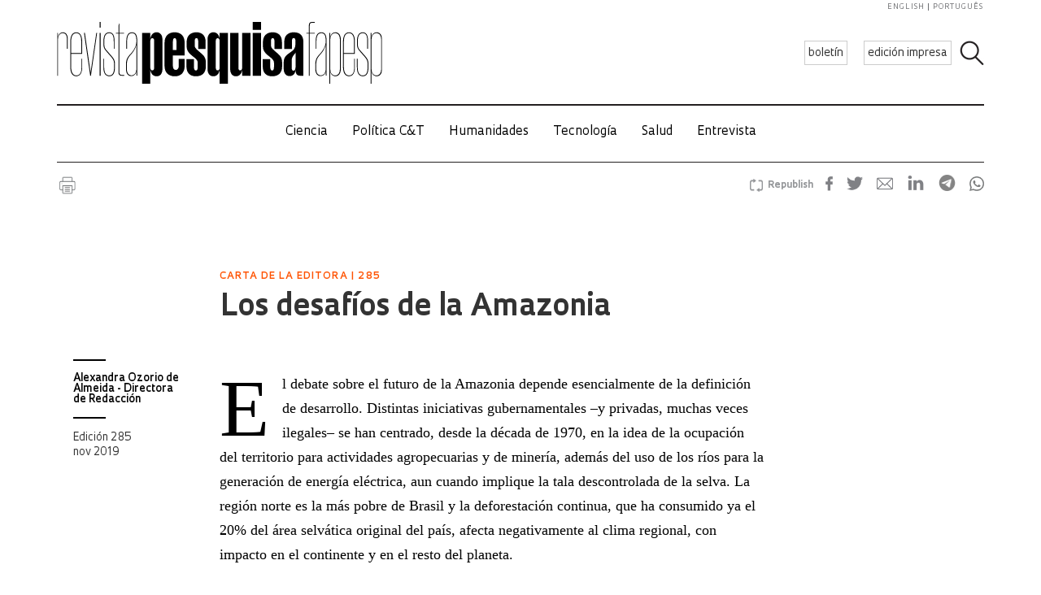

--- FILE ---
content_type: text/html; charset=UTF-8
request_url: https://revistapesquisa.fapesp.br/es/los-desafios-de-la-amazonia/
body_size: 45897
content:
<!doctype html><html lang="es-ES" class="no-js"><head><meta charset="UTF-8"><title> Los desafíos de la Amazonia : Revista Pesquisa Fapesp</title><link href="//www.google-analytics.com" rel="dns-prefetch"><link href="/favicon.ico" rel="shortcut icon"><meta http-equiv="X-UA-Compatible" content="IE=edge"><meta name="viewport" content="width=device-width, initial-scale=1.0, minimum-scale=1, user-scalable=yes"><meta name='robots' content='max-image-preview:large' /><link rel="alternate" hreflang="en-us" href="https://revistapesquisa.fapesp.br/en/challenges-in-the-amazon/" /><link rel="alternate" hreflang="pt-br" href="https://revistapesquisa.fapesp.br/os-desafios-da-amazonia/" /><link rel="alternate" hreflang="es-es" href="https://revistapesquisa.fapesp.br/es/los-desafios-de-la-amazonia/" /><link rel="alternate" hreflang="x-default" href="https://revistapesquisa.fapesp.br/os-desafios-da-amazonia/" /><link rel='dns-prefetch' href='//www.googletagmanager.com' /><link rel="alternate" title="oEmbed (JSON)" type="application/json+oembed" href="https://revistapesquisa.fapesp.br/es/wp-json/oembed/1.0/embed?url=https%3A%2F%2Frevistapesquisa.fapesp.br%2Fes%2Flos-desafios-de-la-amazonia%2F" /><link rel="alternate" title="oEmbed (XML)" type="text/xml+oembed" href="https://revistapesquisa.fapesp.br/es/wp-json/oembed/1.0/embed?url=https%3A%2F%2Frevistapesquisa.fapesp.br%2Fes%2Flos-desafios-de-la-amazonia%2F&#038;format=xml" />  <script src="//www.googletagmanager.com/gtag/js?id=G-7NR41KQ9V7"  data-cfasync="false" data-wpfc-render="false" type="text/javascript" async></script> <script data-cfasync="false" data-wpfc-render="false" type="text/javascript">var em_version = '8.11.1';
				var em_track_user = true;
				var em_no_track_reason = '';
								var ExactMetricsDefaultLocations = {"page_location":"https:\/\/revistapesquisa.fapesp.br\/es\/los-desafios-de-la-amazonia\/"};
								if ( typeof ExactMetricsPrivacyGuardFilter === 'function' ) {
					var ExactMetricsLocations = (typeof ExactMetricsExcludeQuery === 'object') ? ExactMetricsPrivacyGuardFilter( ExactMetricsExcludeQuery ) : ExactMetricsPrivacyGuardFilter( ExactMetricsDefaultLocations );
				} else {
					var ExactMetricsLocations = (typeof ExactMetricsExcludeQuery === 'object') ? ExactMetricsExcludeQuery : ExactMetricsDefaultLocations;
				}

								var disableStrs = [
										'ga-disable-G-7NR41KQ9V7',
									];

				/* Function to detect opted out users */
				function __gtagTrackerIsOptedOut() {
					for (var index = 0; index < disableStrs.length; index++) {
						if (document.cookie.indexOf(disableStrs[index] + '=true') > -1) {
							return true;
						}
					}

					return false;
				}

				/* Disable tracking if the opt-out cookie exists. */
				if (__gtagTrackerIsOptedOut()) {
					for (var index = 0; index < disableStrs.length; index++) {
						window[disableStrs[index]] = true;
					}
				}

				/* Opt-out function */
				function __gtagTrackerOptout() {
					for (var index = 0; index < disableStrs.length; index++) {
						document.cookie = disableStrs[index] + '=true; expires=Thu, 31 Dec 2099 23:59:59 UTC; path=/';
						window[disableStrs[index]] = true;
					}
				}

				if ('undefined' === typeof gaOptout) {
					function gaOptout() {
						__gtagTrackerOptout();
					}
				}
								window.dataLayer = window.dataLayer || [];

				window.ExactMetricsDualTracker = {
					helpers: {},
					trackers: {},
				};
				if (em_track_user) {
					function __gtagDataLayer() {
						dataLayer.push(arguments);
					}

					function __gtagTracker(type, name, parameters) {
						if (!parameters) {
							parameters = {};
						}

						if (parameters.send_to) {
							__gtagDataLayer.apply(null, arguments);
							return;
						}

						if (type === 'event') {
														parameters.send_to = exactmetrics_frontend.v4_id;
							var hookName = name;
							if (typeof parameters['event_category'] !== 'undefined') {
								hookName = parameters['event_category'] + ':' + name;
							}

							if (typeof ExactMetricsDualTracker.trackers[hookName] !== 'undefined') {
								ExactMetricsDualTracker.trackers[hookName](parameters);
							} else {
								__gtagDataLayer('event', name, parameters);
							}
							
						} else {
							__gtagDataLayer.apply(null, arguments);
						}
					}

					__gtagTracker('js', new Date());
					__gtagTracker('set', {
						'developer_id.dNDMyYj': true,
											});
					if ( ExactMetricsLocations.page_location ) {
						__gtagTracker('set', ExactMetricsLocations);
					}
										__gtagTracker('config', 'G-7NR41KQ9V7', {"forceSSL":"true"} );
										window.gtag = __gtagTracker;										(function () {
						/* https://developers.google.com/analytics/devguides/collection/analyticsjs/ */
						/* ga and __gaTracker compatibility shim. */
						var noopfn = function () {
							return null;
						};
						var newtracker = function () {
							return new Tracker();
						};
						var Tracker = function () {
							return null;
						};
						var p = Tracker.prototype;
						p.get = noopfn;
						p.set = noopfn;
						p.send = function () {
							var args = Array.prototype.slice.call(arguments);
							args.unshift('send');
							__gaTracker.apply(null, args);
						};
						var __gaTracker = function () {
							var len = arguments.length;
							if (len === 0) {
								return;
							}
							var f = arguments[len - 1];
							if (typeof f !== 'object' || f === null || typeof f.hitCallback !== 'function') {
								if ('send' === arguments[0]) {
									var hitConverted, hitObject = false, action;
									if ('event' === arguments[1]) {
										if ('undefined' !== typeof arguments[3]) {
											hitObject = {
												'eventAction': arguments[3],
												'eventCategory': arguments[2],
												'eventLabel': arguments[4],
												'value': arguments[5] ? arguments[5] : 1,
											}
										}
									}
									if ('pageview' === arguments[1]) {
										if ('undefined' !== typeof arguments[2]) {
											hitObject = {
												'eventAction': 'page_view',
												'page_path': arguments[2],
											}
										}
									}
									if (typeof arguments[2] === 'object') {
										hitObject = arguments[2];
									}
									if (typeof arguments[5] === 'object') {
										Object.assign(hitObject, arguments[5]);
									}
									if ('undefined' !== typeof arguments[1].hitType) {
										hitObject = arguments[1];
										if ('pageview' === hitObject.hitType) {
											hitObject.eventAction = 'page_view';
										}
									}
									if (hitObject) {
										action = 'timing' === arguments[1].hitType ? 'timing_complete' : hitObject.eventAction;
										hitConverted = mapArgs(hitObject);
										__gtagTracker('event', action, hitConverted);
									}
								}
								return;
							}

							function mapArgs(args) {
								var arg, hit = {};
								var gaMap = {
									'eventCategory': 'event_category',
									'eventAction': 'event_action',
									'eventLabel': 'event_label',
									'eventValue': 'event_value',
									'nonInteraction': 'non_interaction',
									'timingCategory': 'event_category',
									'timingVar': 'name',
									'timingValue': 'value',
									'timingLabel': 'event_label',
									'page': 'page_path',
									'location': 'page_location',
									'title': 'page_title',
									'referrer' : 'page_referrer',
								};
								for (arg in args) {
																		if (!(!args.hasOwnProperty(arg) || !gaMap.hasOwnProperty(arg))) {
										hit[gaMap[arg]] = args[arg];
									} else {
										hit[arg] = args[arg];
									}
								}
								return hit;
							}

							try {
								f.hitCallback();
							} catch (ex) {
							}
						};
						__gaTracker.create = newtracker;
						__gaTracker.getByName = newtracker;
						__gaTracker.getAll = function () {
							return [];
						};
						__gaTracker.remove = noopfn;
						__gaTracker.loaded = true;
						window['__gaTracker'] = __gaTracker;
					})();
									} else {
										console.log("");
					(function () {
						function __gtagTracker() {
							return null;
						}

						window['__gtagTracker'] = __gtagTracker;
						window['gtag'] = __gtagTracker;
					})();
									}</script> <style id='wp-img-auto-sizes-contain-inline-css' type='text/css'>img:is([sizes=auto i],[sizes^="auto," i]){contain-intrinsic-size:3000px 1500px}
/*# sourceURL=wp-img-auto-sizes-contain-inline-css */</style><link rel='stylesheet' id='wp-block-library-css' href='https://revistapesquisa.fapesp.br/wp-includes/css/dist/block-library/style.min.css?ver=6.9' media='all' /><style id='global-styles-inline-css' type='text/css'>:root{--wp--preset--aspect-ratio--square: 1;--wp--preset--aspect-ratio--4-3: 4/3;--wp--preset--aspect-ratio--3-4: 3/4;--wp--preset--aspect-ratio--3-2: 3/2;--wp--preset--aspect-ratio--2-3: 2/3;--wp--preset--aspect-ratio--16-9: 16/9;--wp--preset--aspect-ratio--9-16: 9/16;--wp--preset--color--black: #000000;--wp--preset--color--cyan-bluish-gray: #abb8c3;--wp--preset--color--white: #ffffff;--wp--preset--color--pale-pink: #f78da7;--wp--preset--color--vivid-red: #cf2e2e;--wp--preset--color--luminous-vivid-orange: #ff6900;--wp--preset--color--luminous-vivid-amber: #fcb900;--wp--preset--color--light-green-cyan: #7bdcb5;--wp--preset--color--vivid-green-cyan: #00d084;--wp--preset--color--pale-cyan-blue: #8ed1fc;--wp--preset--color--vivid-cyan-blue: #0693e3;--wp--preset--color--vivid-purple: #9b51e0;--wp--preset--gradient--vivid-cyan-blue-to-vivid-purple: linear-gradient(135deg,rgb(6,147,227) 0%,rgb(155,81,224) 100%);--wp--preset--gradient--light-green-cyan-to-vivid-green-cyan: linear-gradient(135deg,rgb(122,220,180) 0%,rgb(0,208,130) 100%);--wp--preset--gradient--luminous-vivid-amber-to-luminous-vivid-orange: linear-gradient(135deg,rgb(252,185,0) 0%,rgb(255,105,0) 100%);--wp--preset--gradient--luminous-vivid-orange-to-vivid-red: linear-gradient(135deg,rgb(255,105,0) 0%,rgb(207,46,46) 100%);--wp--preset--gradient--very-light-gray-to-cyan-bluish-gray: linear-gradient(135deg,rgb(238,238,238) 0%,rgb(169,184,195) 100%);--wp--preset--gradient--cool-to-warm-spectrum: linear-gradient(135deg,rgb(74,234,220) 0%,rgb(151,120,209) 20%,rgb(207,42,186) 40%,rgb(238,44,130) 60%,rgb(251,105,98) 80%,rgb(254,248,76) 100%);--wp--preset--gradient--blush-light-purple: linear-gradient(135deg,rgb(255,206,236) 0%,rgb(152,150,240) 100%);--wp--preset--gradient--blush-bordeaux: linear-gradient(135deg,rgb(254,205,165) 0%,rgb(254,45,45) 50%,rgb(107,0,62) 100%);--wp--preset--gradient--luminous-dusk: linear-gradient(135deg,rgb(255,203,112) 0%,rgb(199,81,192) 50%,rgb(65,88,208) 100%);--wp--preset--gradient--pale-ocean: linear-gradient(135deg,rgb(255,245,203) 0%,rgb(182,227,212) 50%,rgb(51,167,181) 100%);--wp--preset--gradient--electric-grass: linear-gradient(135deg,rgb(202,248,128) 0%,rgb(113,206,126) 100%);--wp--preset--gradient--midnight: linear-gradient(135deg,rgb(2,3,129) 0%,rgb(40,116,252) 100%);--wp--preset--font-size--small: 13px;--wp--preset--font-size--medium: 20px;--wp--preset--font-size--large: 36px;--wp--preset--font-size--x-large: 42px;--wp--preset--spacing--20: 0.44rem;--wp--preset--spacing--30: 0.67rem;--wp--preset--spacing--40: 1rem;--wp--preset--spacing--50: 1.5rem;--wp--preset--spacing--60: 2.25rem;--wp--preset--spacing--70: 3.38rem;--wp--preset--spacing--80: 5.06rem;--wp--preset--shadow--natural: 6px 6px 9px rgba(0, 0, 0, 0.2);--wp--preset--shadow--deep: 12px 12px 50px rgba(0, 0, 0, 0.4);--wp--preset--shadow--sharp: 6px 6px 0px rgba(0, 0, 0, 0.2);--wp--preset--shadow--outlined: 6px 6px 0px -3px rgb(255, 255, 255), 6px 6px rgb(0, 0, 0);--wp--preset--shadow--crisp: 6px 6px 0px rgb(0, 0, 0);}:where(.is-layout-flex){gap: 0.5em;}:where(.is-layout-grid){gap: 0.5em;}body .is-layout-flex{display: flex;}.is-layout-flex{flex-wrap: wrap;align-items: center;}.is-layout-flex > :is(*, div){margin: 0;}body .is-layout-grid{display: grid;}.is-layout-grid > :is(*, div){margin: 0;}:where(.wp-block-columns.is-layout-flex){gap: 2em;}:where(.wp-block-columns.is-layout-grid){gap: 2em;}:where(.wp-block-post-template.is-layout-flex){gap: 1.25em;}:where(.wp-block-post-template.is-layout-grid){gap: 1.25em;}.has-black-color{color: var(--wp--preset--color--black) !important;}.has-cyan-bluish-gray-color{color: var(--wp--preset--color--cyan-bluish-gray) !important;}.has-white-color{color: var(--wp--preset--color--white) !important;}.has-pale-pink-color{color: var(--wp--preset--color--pale-pink) !important;}.has-vivid-red-color{color: var(--wp--preset--color--vivid-red) !important;}.has-luminous-vivid-orange-color{color: var(--wp--preset--color--luminous-vivid-orange) !important;}.has-luminous-vivid-amber-color{color: var(--wp--preset--color--luminous-vivid-amber) !important;}.has-light-green-cyan-color{color: var(--wp--preset--color--light-green-cyan) !important;}.has-vivid-green-cyan-color{color: var(--wp--preset--color--vivid-green-cyan) !important;}.has-pale-cyan-blue-color{color: var(--wp--preset--color--pale-cyan-blue) !important;}.has-vivid-cyan-blue-color{color: var(--wp--preset--color--vivid-cyan-blue) !important;}.has-vivid-purple-color{color: var(--wp--preset--color--vivid-purple) !important;}.has-black-background-color{background-color: var(--wp--preset--color--black) !important;}.has-cyan-bluish-gray-background-color{background-color: var(--wp--preset--color--cyan-bluish-gray) !important;}.has-white-background-color{background-color: var(--wp--preset--color--white) !important;}.has-pale-pink-background-color{background-color: var(--wp--preset--color--pale-pink) !important;}.has-vivid-red-background-color{background-color: var(--wp--preset--color--vivid-red) !important;}.has-luminous-vivid-orange-background-color{background-color: var(--wp--preset--color--luminous-vivid-orange) !important;}.has-luminous-vivid-amber-background-color{background-color: var(--wp--preset--color--luminous-vivid-amber) !important;}.has-light-green-cyan-background-color{background-color: var(--wp--preset--color--light-green-cyan) !important;}.has-vivid-green-cyan-background-color{background-color: var(--wp--preset--color--vivid-green-cyan) !important;}.has-pale-cyan-blue-background-color{background-color: var(--wp--preset--color--pale-cyan-blue) !important;}.has-vivid-cyan-blue-background-color{background-color: var(--wp--preset--color--vivid-cyan-blue) !important;}.has-vivid-purple-background-color{background-color: var(--wp--preset--color--vivid-purple) !important;}.has-black-border-color{border-color: var(--wp--preset--color--black) !important;}.has-cyan-bluish-gray-border-color{border-color: var(--wp--preset--color--cyan-bluish-gray) !important;}.has-white-border-color{border-color: var(--wp--preset--color--white) !important;}.has-pale-pink-border-color{border-color: var(--wp--preset--color--pale-pink) !important;}.has-vivid-red-border-color{border-color: var(--wp--preset--color--vivid-red) !important;}.has-luminous-vivid-orange-border-color{border-color: var(--wp--preset--color--luminous-vivid-orange) !important;}.has-luminous-vivid-amber-border-color{border-color: var(--wp--preset--color--luminous-vivid-amber) !important;}.has-light-green-cyan-border-color{border-color: var(--wp--preset--color--light-green-cyan) !important;}.has-vivid-green-cyan-border-color{border-color: var(--wp--preset--color--vivid-green-cyan) !important;}.has-pale-cyan-blue-border-color{border-color: var(--wp--preset--color--pale-cyan-blue) !important;}.has-vivid-cyan-blue-border-color{border-color: var(--wp--preset--color--vivid-cyan-blue) !important;}.has-vivid-purple-border-color{border-color: var(--wp--preset--color--vivid-purple) !important;}.has-vivid-cyan-blue-to-vivid-purple-gradient-background{background: var(--wp--preset--gradient--vivid-cyan-blue-to-vivid-purple) !important;}.has-light-green-cyan-to-vivid-green-cyan-gradient-background{background: var(--wp--preset--gradient--light-green-cyan-to-vivid-green-cyan) !important;}.has-luminous-vivid-amber-to-luminous-vivid-orange-gradient-background{background: var(--wp--preset--gradient--luminous-vivid-amber-to-luminous-vivid-orange) !important;}.has-luminous-vivid-orange-to-vivid-red-gradient-background{background: var(--wp--preset--gradient--luminous-vivid-orange-to-vivid-red) !important;}.has-very-light-gray-to-cyan-bluish-gray-gradient-background{background: var(--wp--preset--gradient--very-light-gray-to-cyan-bluish-gray) !important;}.has-cool-to-warm-spectrum-gradient-background{background: var(--wp--preset--gradient--cool-to-warm-spectrum) !important;}.has-blush-light-purple-gradient-background{background: var(--wp--preset--gradient--blush-light-purple) !important;}.has-blush-bordeaux-gradient-background{background: var(--wp--preset--gradient--blush-bordeaux) !important;}.has-luminous-dusk-gradient-background{background: var(--wp--preset--gradient--luminous-dusk) !important;}.has-pale-ocean-gradient-background{background: var(--wp--preset--gradient--pale-ocean) !important;}.has-electric-grass-gradient-background{background: var(--wp--preset--gradient--electric-grass) !important;}.has-midnight-gradient-background{background: var(--wp--preset--gradient--midnight) !important;}.has-small-font-size{font-size: var(--wp--preset--font-size--small) !important;}.has-medium-font-size{font-size: var(--wp--preset--font-size--medium) !important;}.has-large-font-size{font-size: var(--wp--preset--font-size--large) !important;}.has-x-large-font-size{font-size: var(--wp--preset--font-size--x-large) !important;}
/*# sourceURL=global-styles-inline-css */</style><style id='classic-theme-styles-inline-css' type='text/css'>/*! This file is auto-generated */
.wp-block-button__link{color:#fff;background-color:#32373c;border-radius:9999px;box-shadow:none;text-decoration:none;padding:calc(.667em + 2px) calc(1.333em + 2px);font-size:1.125em}.wp-block-file__button{background:#32373c;color:#fff;text-decoration:none}
/*# sourceURL=/wp-includes/css/classic-themes.min.css */</style><link rel='stylesheet' id='responsive-lightbox-prettyphoto-css' href='https://revistapesquisa.fapesp.br/wp-content/plugins/responsive-lightbox/assets/prettyphoto/prettyPhoto.min.css?ver=3.1.6' media='all' /><link rel='stylesheet' id='revistalinks-css' href='https://revistapesquisa.fapesp.br/wp-content/cache/autoptimize/css/autoptimize_single_8195e8f22a09fcf96b511445ce32493a.css?ver=6.9' media='all' /><link rel='stylesheet' id='revistaplayer-css' href='https://revistapesquisa.fapesp.br/wp-content/cache/autoptimize/css/autoptimize_single_09136ae7db877a2b524fb64a9a3cbeae.css?ver=6.9' media='all' /><link rel='stylesheet' id='wpml-legacy-horizontal-list-0-css' href='https://revistapesquisa.fapesp.br/wp-content/plugins/sitepress-multilingual-cms/templates/language-switchers/legacy-list-horizontal/style.min.css?ver=1' media='all' /><link rel='stylesheet' id='html5blank-css' href='https://revistapesquisa.fapesp.br/wp-content/cache/autoptimize/css/autoptimize_single_4bd3c24e46dcbb024db6f4c0fd36eaf6.css?ver=1.0' media='all' /><link rel='stylesheet' id='normalize-css' href='https://revistapesquisa.fapesp.br/wp-content/cache/autoptimize/css/autoptimize_single_836625e5ecabdada6dd84787e0f72a16.css?ver=1.0' media='all' /><link rel='stylesheet' id='style-theme-css' href='https://revistapesquisa.fapesp.br/wp-content/cache/autoptimize/css/autoptimize_single_0143ef383cc6e26262ffa820efceed25.css' media='all' /><link rel='stylesheet' id='child-style-css' href='https://revistapesquisa.fapesp.br/wp-content/cache/autoptimize/css/autoptimize_single_4bd3c24e46dcbb024db6f4c0fd36eaf6.css?ver=1.0' media='all' /><style id='child-style-inline-css' type='text/css'>.single .post-thumbnail,
.single .featured-media {
  position: relative;
  width: 100%;
  aspect-ratio: 16 / 9; /* mantém proporção */
  overflow: hidden;
}

.single .post-thumbnail img,
.single .featured-media img {
  width: 100%;
  height: 100%;
  object-fit: cover; /* mantém corte artístico */
  object-position: center center;
  display: block;
}

.single .post-thumbnail img,
.single .featured-media img,
.single .post-thumbnail,
.single .featured-media {
  height: auto !important;
  min-height: unset !important;
}

@media (max-width: 768px) {
  .single .post-thumbnail,
  .single .featured-media {
    aspect-ratio: 16 / 9;
  }
}
/*# sourceURL=child-style-inline-css */</style> <script type="text/javascript" src="https://revistapesquisa.fapesp.br/wp-includes/js/jquery/jquery.min.js?ver=3.7.1" id="jquery-core-js"></script> <script type="text/javascript" src="https://revistapesquisa.fapesp.br/wp-includes/js/jquery/jquery-migrate.min.js?ver=3.4.1" id="jquery-migrate-js"></script> <script type="text/javascript" src="https://revistapesquisa.fapesp.br/wp-content/cache/autoptimize/js/autoptimize_single_18ed1c23c8b6a5f4aa110e4e6c5ac7d3.js?ver=6.9" id="front-main-js"></script> <script type="text/javascript" src="https://revistapesquisa.fapesp.br/wp-content/cache/autoptimize/js/autoptimize_single_f144d748a0acac7ee1396ae0f5ee30ea.js?ver=8.11.1" id="exactmetrics-frontend-script-js" async="async" data-wp-strategy="async"></script> <script data-cfasync="false" data-wpfc-render="false" type="text/javascript" id='exactmetrics-frontend-script-js-extra'>var exactmetrics_frontend = {"js_events_tracking":"true","download_extensions":"zip,mp3,mpeg,pdf,docx,pptx,xlsx,rar","inbound_paths":"[]","home_url":"https:\/\/revistapesquisa.fapesp.br\/es\/","hash_tracking":"false","v4_id":"G-7NR41KQ9V7"};</script> <script type="text/javascript" src="https://revistapesquisa.fapesp.br/wp-content/plugins/responsive-lightbox/assets/prettyphoto/jquery.prettyPhoto.min.js?ver=3.1.6" id="responsive-lightbox-prettyphoto-js"></script> <script type="text/javascript" src="https://revistapesquisa.fapesp.br/wp-includes/js/underscore.min.js?ver=1.13.7" id="underscore-js"></script> <script type="text/javascript" src="https://revistapesquisa.fapesp.br/wp-content/plugins/responsive-lightbox/assets/infinitescroll/infinite-scroll.pkgd.min.js?ver=4.0.1" id="responsive-lightbox-infinite-scroll-js"></script> <script type="text/javascript" id="responsive-lightbox-js-before">var rlArgs = {"script":"prettyphoto","selector":"prettyPhoto","customEvents":"tap","activeGalleries":false,"animationSpeed":"normal","slideshow":false,"slideshowDelay":5000,"slideshowAutoplay":false,"opacity":"0.75","showTitle":true,"allowResize":true,"allowExpand":false,"width":640,"height":480,"separator":"\/","theme":"pp_default","horizontalPadding":100,"hideFlash":false,"wmode":"opaque","videoAutoplay":false,"modal":false,"deeplinking":false,"overlayGallery":false,"keyboardShortcuts":true,"social":false,"woocommerce_gallery":false,"ajaxurl":"https:\/\/revistapesquisa.fapesp.br\/wp-admin\/admin-ajax.php","nonce":"59278e28f3","preview":false,"postId":331707,"scriptExtension":false};

//# sourceURL=responsive-lightbox-js-before</script> <script type="text/javascript" src="https://revistapesquisa.fapesp.br/wp-content/cache/autoptimize/js/autoptimize_single_046339c403d5b7205ee8e0bf75c8271b.js?ver=2.5.5" id="responsive-lightbox-js"></script> <script type="text/javascript" src="https://revistapesquisa.fapesp.br/wp-content/cache/autoptimize/js/autoptimize_single_a139ad382416767c16b160586d2ae17c.js?ver=6.9" id="revista_admanager-js-js"></script> <script type="text/javascript" src="https://revistapesquisa.fapesp.br/wp-content/themes/revista-pesquisa-fapesp-tema/js/lib/conditionizr-4.3.0.min.js?ver=4.3.0" id="conditionizr-js"></script> <script type="text/javascript" src="https://revistapesquisa.fapesp.br/wp-content/themes/revista-pesquisa-fapesp-tema/js/lib/modernizr-2.7.1.min.js?ver=2.7.1" id="modernizr-js"></script> <script type="text/javascript" src="https://revistapesquisa.fapesp.br/wp-content/cache/autoptimize/js/autoptimize_single_c9d987210335fe6724de258dcfade1d0.js?ver=6.9" id="dotdotdot-js"></script> <script type="text/javascript" src="https://revistapesquisa.fapesp.br/wp-content/cache/autoptimize/js/autoptimize_single_a97afbd9bd01fa4b02fc2bb017cc0c41.js?ver=6.9" id="general-js"></script> 
 <script type="text/javascript" src="https://www.googletagmanager.com/gtag/js?id=G-479Z5K2MSV" id="google_gtagjs-js" async></script> <script type="text/javascript" id="google_gtagjs-js-after">window.dataLayer = window.dataLayer || [];function gtag(){dataLayer.push(arguments);}
gtag("set","linker",{"domains":["revistapesquisa.fapesp.br"]});
gtag("js", new Date());
gtag("set", "developer_id.dZTNiMT", true);
gtag("config", "G-479Z5K2MSV");
//# sourceURL=google_gtagjs-js-after</script> <link rel="https://api.w.org/" href="https://revistapesquisa.fapesp.br/es/wp-json/" /><link rel="alternate" title="JSON" type="application/json" href="https://revistapesquisa.fapesp.br/es/wp-json/wp/v2/posts/331707" /><meta name="generator" content="WPML ver:4.8.6 stt:1,4,44,2;" /><meta name="generator" content="Site Kit by Google 1.168.0" /><link rel="icon" href="https://revistapesquisa.fapesp.br/wp-content/uploads/2024/10/cropped-icone-site-abas-32x32.png" sizes="32x32" /><link rel="icon" href="https://revistapesquisa.fapesp.br/wp-content/uploads/2024/10/cropped-icone-site-abas-192x192.png" sizes="192x192" /><link rel="apple-touch-icon" href="https://revistapesquisa.fapesp.br/wp-content/uploads/2024/10/cropped-icone-site-abas-180x180.png" /><meta name="msapplication-TileImage" content="https://revistapesquisa.fapesp.br/wp-content/uploads/2024/10/cropped-icone-site-abas-270x270.png" /><meta property="og:image" content="https://revistapesquisa.fapesp.br/wp-content/thumbs/aa8339c6c6ef6e5d68982bbaca93900865be6be8_1200-630.jpg" /><meta property="og:image:url" content="https://revistapesquisa.fapesp.br/wp-content/thumbs/aa8339c6c6ef6e5d68982bbaca93900865be6be8_1200-630.jpg" /><meta property="og:image:type" content="image/jpeg" /><meta property="og:image:width" content="1200" /><meta property="og:image:width" content="630" /><meta name="twitter:card" content="summary_large_image"></meta><meta name="twitter:creator" content="@PesquisaFapesp"></meta><meta property="og:title" content="  Los desafíos de la Amazonia" /><meta property="og:description" content="El debate sobre el futuro de la Amazonia depende esencialmente de la definición de desarrollo. Distintas iniciativas gubernamentales –y privadas, muchas veces ilegales– se han centrado, desde la década de 1970, en la idea de la ocupación del territorio para actividades agropecuarias y de minería, además del uso de los ríos para la generación de energía eléctrica, aun cuando implique la tala descontrolada de la selva. La región norte es la más pobre de Brasil y la deforestación continua, que ha consumido ya el 20% del área selvática original del país, afecta negativamente al clima regional, con impacto en el&hellip;" /><meta name="twitter:site" content="@PesquisaFapesp" /><meta property="og:url" content="https://revistapesquisa.fapesp.br/es/los-desafios-de-la-amazonia/" /><link rel="stylesheet" href="https://revistapesquisa.fapesp.br/wp-content/cache/autoptimize/css/autoptimize_single_7059d4b32fccc3d1e35ef4c22d438206.css"><link rel="stylesheet" href="https://revistapesquisa.fapesp.br/wp-content/cache/autoptimize/css/autoptimize_single_f77cc26b6378b3d167ecb01ad7ada2a6.css"> <script src="https://revistapesquisa.fapesp.br/wp-content/themes/revista-pesquisa-fapesp-tema/photoswipe//photoswipe.min.js"></script> <script src="https://revistapesquisa.fapesp.br/wp-content/themes/revista-pesquisa-fapesp-tema/photoswipe//photoswipe-ui-default.min.js"></script> </head><body class="wp-singular post-template-default single single-post postid-331707 single-format-standard wp-theme-revista-pesquisa-fapesp-tema los-desafios-de-la-amazonia"><header class="header new" role="banner"> <a href="#" class="icon_menu"></a><form class="search closed" method="get" action="https://revistapesquisa.fapesp.br/es/" role="search"> <input class="search-input" type="search" name="s" placeholder="Search"> <button class="icon_search" type="button"></button></form><div class="buttons new"> <a href="/newsletter/" class="action white">boletín</a> <a href="https://revistapesquisa.fapesp.br/es//#last-edition-anchor" class="action white">edición impresa</a></div> <a href="https://revistapesquisa.fapesp.br/es/" class="logo new"> </a><div class="idioma"> <a href="https://revistapesquisa.fapesp.br/en/challenges-in-the-amazon/">english</a> <a href="https://revistapesquisa.fapesp.br/os-desafios-da-amazonia/" class="last">português</a></div></header><div id="nav"> <a class="close"></a><ul class="menu"><li class="mobile search new"><form action="/"> <input type="text" placeholder="Busca" class="input_search" name="s" /> <input type="submit" class="icon_search" value /></form></li><li><a href='https://revistapesquisa.fapesp.br/es/category/impresa/ciencia-es/' class='item-menu'>Ciencia</a></li><li><a href='https://revistapesquisa.fapesp.br/es/category/impresa/politica-ct/' class='item-menu'>Política C&amp;T</a></li><li><a href='https://revistapesquisa.fapesp.br/es/category/impresa/humanidades-es/' class='item-menu'>Humanidades</a></li><li><a href='https://revistapesquisa.fapesp.br/es/tecnologia/' class='item-menu'>Tecnología</a></li><li><a href='https://revistapesquisa.fapesp.br/es/salud/' class='item-menu'>Salud</a></li><li><a href='https://revistapesquisa.fapesp.br/es/category/impresa/entrevista-es/' class='item-menu'>Entrevista</a></li><li class="mobile edicao-mes"> <a href="https://revistapesquisa.fapesp.br/es/#last-edition-anchor/" class="item-menu"> Edición impresa </a></li><li class="mobile boletim"> <a href="/revista/boletim" class="item-menu">boletín</a></li><li class="idioma_mobile"> <a href="https://revistapesquisa.fapesp.br/os-desafios-da-amazonia/">português</a> <a href="https://revistapesquisa.fapesp.br/en/challenges-in-the-amazon/" class="last">english</a></li></ul></div><div id="main"><main role="main"><section><div class="post-icons"> <a href="javascript://" onclick="window.print(); return false;" class="print" target="_blank">Imprimir</a><div class="sharebuttons sharebuttons-wrap"><div style="text-align:left"> <a data-site="" class="ssba_facebook_share" href="http://www.facebook.com/sharer.php?u=https://revistapesquisa.fapesp.br/es/los-desafios-de-la-amazonia/" target="_blank"> <img src="https://revistapesquisa.fapesp.br/wp-content/themes/revista-pesquisa-fapesp-tema/img/icon_facebook.png" srcset="https://revistapesquisa.fapesp.br/wp-content/themes/revista-pesquisa-fapesp-tema/img/icon_facebook.png 30w, https://revistapesquisa.fapesp.br/wp-content/themes/revista-pesquisa-fapesp-tema/img/icon_facebook@2x.png 60w" title="Facebook" class="sharebuttons sharebuttons-img" alt="Share on Facebook"> </a> <a data-site="" class="ssba_twitter_share" href="http://twitter.com/share?url=https://revistapesquisa.fapesp.br/es/los-desafios-de-la-amazonia/&amp;text=$title_url" target="_blank"> <img src="https://revistapesquisa.fapesp.br/wp-content/themes/revista-pesquisa-fapesp-tema/img/icon_twitter.png"  srcset="https://revistapesquisa.fapesp.br/wp-content/themes/revista-pesquisa-fapesp-tema/img/icon_twitter.png 30w, https://revistapesquisa.fapesp.br/wp-content/themes/revista-pesquisa-fapesp-tema/img/icon_twitter@2x.png 60w"  title="Twitter" class="sharebuttons sharebuttons-img" alt="Tweet about this on Twitter"> </a> <a data-site="email" class="ssba_email_share" href="mailto:?subject=$title&amp;body=%20https://revistapesquisa.fapesp.br/es/los-desafios-de-la-amazonia/"> <img src="https://revistapesquisa.fapesp.br/wp-content/themes/revista-pesquisa-fapesp-tema/img/icon_email.png" srcset="https://revistapesquisa.fapesp.br/wp-content/themes/revista-pesquisa-fapesp-tema/img/icon_email.png 30w, https://revistapesquisa.fapesp.br/wp-content/themes/revista-pesquisa-fapesp-tema/img/icon_email@2x.png 60w" title="Email" class="sharebuttons sharebuttons-img" alt="Email this to someone"> </a> <a data-site="linkedin" class="ssba_linkedin_share" href="http://www.linkedin.com/shareArticle?mini=true&amp;url=https://revistapesquisa.fapesp.br/es/los-desafios-de-la-amazonia/" target="_blank"> <img src="https://revistapesquisa.fapesp.br/wp-content/themes/revista-pesquisa-fapesp-tema/img/icon_linkedin.png" srcset="https://revistapesquisa.fapesp.br/wp-content/themes/revista-pesquisa-fapesp-tema/img/icon_linkedin.png 30w, https://revistapesquisa.fapesp.br/wp-content/themes/revista-pesquisa-fapesp-tema/img/icon_linkedin@2x.png 60w" title="LinkedIn" class="sharebuttons sharebuttons-img" alt="Share on LinkedIn"> </a> <a data-site="telegram" class="ssba_linkedin_share" href="https://t.me/share/url?url=https://revistapesquisa.fapesp.br/es/los-desafios-de-la-amazonia/&text=Los desafíos de la Amazonia" target="_blank"> <img src="https://revistapesquisa.fapesp.br/wp-content/themes/revista-pesquisa-fapesp-tema/img/icon_telegram.png" srcset="https://revistapesquisa.fapesp.br/wp-content/themes/revista-pesquisa-fapesp-tema/img/icon_telegram.png 30w, https://revistapesquisa.fapesp.br/wp-content/themes/revista-pesquisa-fapesp-tema/img/icon_telegram@2x.png 60w" title="Telegram" class="sharebuttons sharebuttons-img" alt="Share on Telegram"> </a> <a data-site="whatsapp" class="ssba_whatsapp_share" href="https://api.whatsapp.com/send?text=Los+desaf%C3%ADos+de+la+Amazonia+-+https%3A%2F%2Frevistapesquisa.fapesp.br%2Fes%2Flos-desafios-de-la-amazonia%2F" target="_blank"> <img src="https://revistapesquisa.fapesp.br/wp-content/themes/revista-pesquisa-fapesp-tema/img/icon_whatsapp.png" srcset="https://revistapesquisa.fapesp.br/wp-content/themes/revista-pesquisa-fapesp-tema/img/icon_telegram.png 30w, https://revistapesquisa.fapesp.br/wp-content/themes/revista-pesquisa-fapesp-tema/img/icon_whatsapp@2x.png 60w" title="Whatsapp" class="sharebuttons sharebuttons-img" alt="Share on Whatsapp"> </a></div></div> <a href="#cc-republish" rel="prettyPhoto" class="cc-republish">Republish</a></div><article id="post-331707" class="post-331707 post type-post status-publish format-standard hentry category-editorial-es"><header class="post"><h3>Carta de la editora | 285</h3><h1> <a href="https://revistapesquisa.fapesp.br/es/los-desafios-de-la-amazonia/" title="Los desafíos de la Amazonia">Los desafíos de la Amazonia</a></h1><p></p></header><aside class="credits"><hr> <a href="https://revistapesquisa.fapesp.br/es/autor/ozorio/" title="Entradas de Alexandra Ozorio de Almeida - Directora de Redacción" class="author url fn" rel="author">Alexandra Ozorio de Almeida - Directora de Redacción</a><hr><hr/><div class="detalhes-edicao"> <a href="https://revistapesquisa.fapesp.br/es/revista/ver-edicao-editorias/?e_id=408">Edición 285 <br/> nov 2019</a></div><div class="tags"></div></aside><div class="post-content"><p>El debate sobre el futuro de la Amazonia depende esencialmente de la definición de desarrollo. Distintas iniciativas gubernamentales –y privadas, muchas veces ilegales– se han centrado, desde la década de 1970, en la idea de la ocupación del territorio para actividades agropecuarias y de minería, además del uso de los ríos para la generación de energía eléctrica, aun cuando implique la tala descontrolada de la selva. La región norte es la más pobre de Brasil y la deforestación continua, que ha consumido ya el 20% del área selvática original del país, afecta negativamente al clima regional, con impacto en el continente y en el resto del planeta.</p><p>La selva amazónica ejerce un rol fundamental en la llamada química atmosférica: es una gigantesca fuente de vapor de agua. Lleva la lluvia desde la región norte de Brasil hasta la cuenca del Río de la Plata, favoreciendo, por ejemplo, la actividad agropecuaria de la región centro-oeste del país. Existe un estudio que muestra que la deforestación total o parcial de los tres grandes bosques tropicales del mundo –el de la cuenca del Congo y el del Sudeste Asiático, además del amazónico– causaría un aumento de la temperatura del plantea de 0,7 °C, lo que equivale a buena parte del calentamiento causado por la acción humana desde la Revolución Industrial.</p><p>El ecosistema rico y delicado de la Amazonia demanda un modelo de desarrollo propio, que privilegie las particularidades de la selva, aprovechando su inmensa biodiversidad y respetando a la población local: indígenas, ribereños y habitantes de las ciudades. El debate debe contemplar temas tales como el manejo sostenible de los recursos −la pesca, la madera y los frutos, entre otros−, la oferta de infraestructura para sus pobladores (en esa región que concentra el 20% del agua dulce de toda la Tierra, el 30% de la población no tiene acceso al agua potable y el 87% vive sin sistema de alcantarillado), el combate contra la deforestación ilegal y la apropiación ilícita de tierras públicas, entre otros puntos. Y la ciencia puede contribuir: en el estudio de la biodiversidad; en la domesticación de especies autóctonas con relevancia comercial; en la recuperación de pasturas abandonadas para su uso en una agricultura más tecnológica y en una ganadería más intensiva, o su transformación en bosques.</p><p><em>Pesquisa FAPESP</em> dedica 26 páginas de esta edición a este tema. En ellas se muestran los mecanismos que hacen de la Amazonia un elemento central del clima global (<em>página 18</em>) y también puede leerse cómo la deforestación está conduciendo a cambios tales como el alargamiento de la estación seca (<em>página 24</em>). El desarrollo sostenible de la región es el objeto del reportaje de la página 32, complementado por entrevistas (<em>páginas 30 y 40</em>) con el ecólogo Paulo Moutinho, del Instituto de Investigaciones Ambientales de la Amazonia (Ipam, en portugués), y el químico Lauro Barata, profesor visitante sénior de la Universidad Federal del Oeste de Pará (Ufopa).</p><p><strong>*</strong></p><p>A finales de la década de 1980, los primeros indígenas brasileños ingresaron a carreras de grado. Treinta años después, con doctorados concluidos, algunos se han convertido en científicos y desarrollan investigaciones en áreas del conocimiento que van desde la etnografía hasta la agroecología y la educación. Su presencia en la academia viene ampliando el alcance de las investigaciones científicas, con propuestas de nuevas cuestiones vinculadas a los distintos campos del saber en los que actúan (<em>página 80</em>).</p><p>Como algo revelador de su forma de ver el mundo y verse a sí mismos, los tupis demostraban un conocimiento de la anatomía que no encontraba traducción al portugués. Escrito a fines del siglo XVI por el padre jesuita Pero de Castilho, <em>Nomes das partes do corpo humano, pella língua do Brasil</em> fue el primer diccionario brasileño sobre el cuerpo humano, y contenía la visión de los tupis (<em>página 92</em>). Algunos términos sin equivalencia tuvieron que descrirse, como en el caso de <em>bopitéraiçâba</em>, las “líneas de la palma de la mano” (actualmente, pliegues palmares).</p> <a href="#cc-republish" rel="prettyPhoto" class="cc-republish">Republicar</a><div id="cc-republish" style="display:none;"><div class="cc-republish-popup"><h1>Republish</h1><p> This article may be republished online under the <a href='https://creativecommons.org/licenses/by-nc-nd/2.0/'>CC-BY-NC-ND</a> Creative Commons license. The Pesquisa FAPESP Digital Content Republishing Policy, specified here, must be followed. In summary, the text must not be edited and the author(s) and source (Pesquisa FAPESP) must be credited. Using the HTML button will ensure that these standards are followed. If reproducing only the text, please consult the <a href='/en/republicacao'>Digital Republishing Policy</a>.</p> <button class="republish-code-type-btn text" onclick="toggleRepublish('text')">Texto</button> <button class="republish-code-type-btn html selected" onclick="toggleRepublish('html')">HTML</button><textarea class="republish-code html selected" readonly onclick="jQuery(this).select()">&amp;lt;br&amp;gt;&amp;lt;p&amp;gt;This work first appeared on &amp;lt;a href=&amp;#039;https://revistapesquisa.fapesp.br/&amp;#039;&amp;gt;Pesquisa FAPESP&amp;lt;/a&amp;gt; under a &amp;lt;a href=&amp;#039;https://creativecommons.org/licenses/by-nd/4.0/&amp;#039;&amp;gt;CC-BY-NC-ND 4.0 license&amp;lt;/a&amp;gt;. Read the &amp;lt;a href=&amp;#039;https://revistapesquisa.fapesp.br/es/los-desafios-de-la-amazonia/&amp;#039; target=&amp;#039;_blank&amp;#039;&amp;gt;original here&amp;lt;/a&amp;gt;.&amp;lt;/p&amp;gt;&amp;lt;script&amp;gt;var img = new Image(); img.src=&amp;#039;https://revistapesquisa.fapesp.br/republicacao_frame?id=331707&amp;amp;referer=&amp;#039; + window.location.href;&amp;lt;/script&amp;gt;</textarea><textarea class="republish-code text" readonly onclick="jQuery(this).select()" style="display:none;">This work first appeared on Pesquisa FAPESP under a CC-BY-NC-ND 4.0 license. Read the original here.</textarea><button onclick="jQuery(this).parent().find('textarea.selected').select(); document.execCommand('copy');">Copiar codigo</button> <img src="https://revistapesquisa.fapesp.br/wp-content/themes/revista-pesquisa-fapesp-tema/img/icons/cc-selo.gif" width="100" /></div></div></div></article> <iframe
 class="related-frame"
 width="100%"
 height="1100"
 scrolling="no"
 style="overflow: hidden"
 src="/wp-content/themes/revista-pesquisa-fapesp-tema/related-box.php?id=331707&lang=es"
></iframe></section></main></div><div class="pswp" tabindex="-1" role="dialog" aria-hidden="true"><div class="pswp__bg"></div><div class="pswp__scroll-wrap"><div class="pswp__container"><div class="pswp__item"></div><div class="pswp__item"></div><div class="pswp__item"></div></div><div class="pswp__ui pswp__ui--hidden"><div class="pswp__top-bar"><div class="pswp__counter"></div> <button class="pswp__button pswp__button--close" title="Close (Esc)"></button> <button class="pswp__button pswp__button--share" title="Share"></button> <button class="pswp__button pswp__button--fs" title="Toggle fullscreen"></button> <button class="pswp__button pswp__button--zoom" title="Zoom in/out"></button><div class="pswp__preloader"><div class="pswp__preloader__icn"><div class="pswp__preloader__cut"><div class="pswp__preloader__donut"></div></div></div></div></div><div class="pswp__share-modal pswp__share-modal--hidden pswp__single-tap"><div class="pswp__share-tooltip"></div></div> <button class="pswp__button pswp__button--arrow--left" title="Previous (arrow left)"> </button> <button class="pswp__button pswp__button--arrow--right" title="Next (arrow right)"> </button><div class="pswp__caption"><div class="pswp__caption__center"></div></div></div></div></div><footer class="footer" role="contentinfo"><div class="section"><div class="section-siga"><h5>Síganos</h5><div class="wrap-siga"><div class=links> <a target="_blank" href="https://www.facebook.com/PesquisaFapesp" alt="Facebook" title="Facebook"></a> <a target="_blank" href="http://twitter.com/PesquisaFapesp" alt="X" title="X"></a> <a style="margin-left: 6px" target="_blank" href="http://instagram.com/pesquisa_fapesp" alt="Instagram" title="Instagram"></a> <a style="margin-left: 10px" target="_blank" href="https://bsky.app/profile/pesquisafapesp.bsky.social" alt="Bluesky" title="Bluesky"></a> <a style="margin-left: 10px" target="_blank" href="https://www.threads.net/@pesquisa_fapesp" alt="Threads" title="Threads"></a> <a style="margin-left: 8px" target="_blank" href="https://t.me/pesquisa_fapesp" alt="Telegram" title="Telegram"></a> <a style="width: 46px; margin-left: 6px" coords="363, 1, 429, 49" target="_blank" href="http://www.youtube.com/user/PesquisaFAPESP" alt="Youtube" title="Youtube"></a> <a style="margin-left: 6px" target="_blank" href="https://open.spotify.com/show/4CQJrLjl1s3nGBNPABoWx7" alt="Spotify" title="Spotify"></a> <a style="margin-left: 4px" target="_blank" href="https://feeds.feedburner.com/RevistaPesquisaBrasil_port" alt="RSS" title="RSS"></a> <a style="margin-left: 8px" target="_blank" href="https://issuu.com/pesquisafapesp" alt="Issuu" title="Issuu"></a></div> <img src="https://revistapesquisa.fapesp.br/wp-content/themes/revista-pesquisa-fapesp-tema/img/social-icons-new.png" alt="" usemap="#map" /></div></div></div><div class="section"><div class="section-links"> <a href="https://revistapesquisa.fapesp.br/es/" title="Inicio"> Inicio </a> <a href="https://revistapesquisa.fapesp.br/es/quem-somos/" title="Quiénes Somos"
 >Quiénes Somos </a> <a href="https://revistapesquisa.fapesp.br/es/fale-conosco/" title="Contacto"> Contacto </a></div><div class="section-links last"> <a href="http://www.fapesp.br/" title="FAPESP"> FAPESP </a> <a href="http://agencia.fapesp.br/" title="Agência FAPESP"> Agência FAPESP </a> <a href="http://bv.fapesp.br/" title="Biblioteca Virtual"> Biblioteca Virtual </a></div></div><p class="copyright"> © Revista Pesquisa FAPESP - Todos los derechos reservados. Prohibida la reproducción total o parcial de textos e imágenes sin la debida autorización previa.</p></footer>  <script type="speculationrules">{"prefetch":[{"source":"document","where":{"and":[{"href_matches":"/es/*"},{"not":{"href_matches":["/wp-*.php","/wp-admin/*","/wp-content/uploads/*","/wp-content/*","/wp-content/plugins/*","/wp-content/themes/revista-pesquisa-fapesp-tema/*","/es/*\\?(.+)"]}},{"not":{"selector_matches":"a[rel~=\"nofollow\"]"}},{"not":{"selector_matches":".no-prefetch, .no-prefetch a"}}]},"eagerness":"conservative"}]}</script> <script type="text/javascript" src="https://revistapesquisa.fapesp.br/wp-content/cache/autoptimize/js/autoptimize_single_9a5b23439a10ca8f666ab5a5e3274a2d.js?ver=1.0.0" id="waveformplayer-js"></script> <script type="text/javascript" src="https://revistapesquisa.fapesp.br/wp-content/cache/autoptimize/js/autoptimize_single_3e7bace479a95ea47899f40574d20d23.js?ver=6.9" id="republish-js"></script> </body></html>